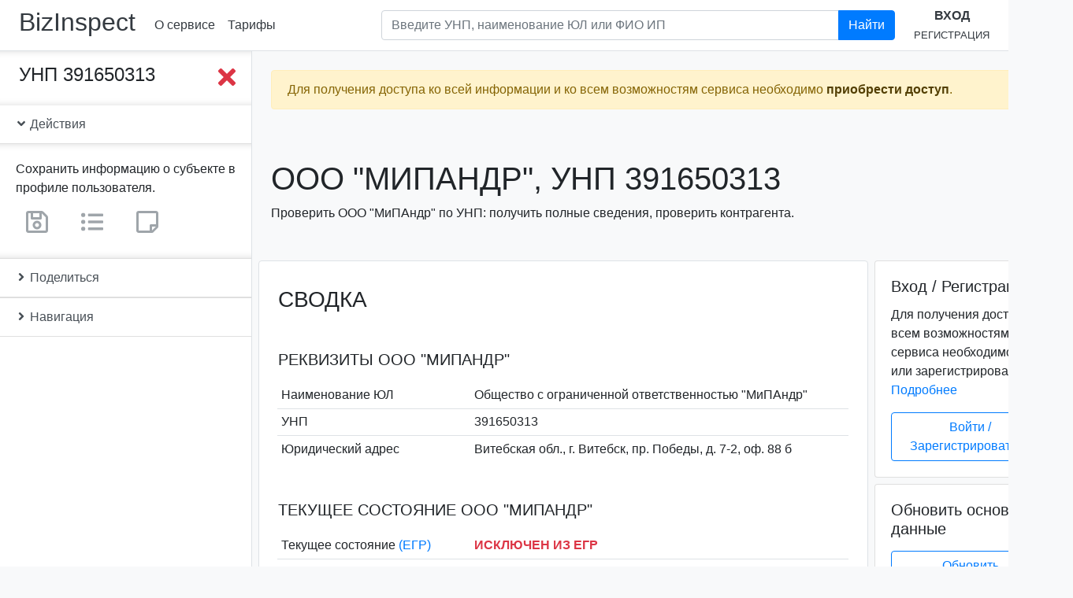

--- FILE ---
content_type: text/html; charset=utf-8
request_url: https://www.google.com/recaptcha/api2/anchor?ar=1&k=6Lc5G54UAAAAAAQ9-QEyXGY9rag2sXTSxwVx01rx&co=aHR0cHM6Ly9iaXppbnNwZWN0LmJ5OjQ0Mw..&hl=en&v=PoyoqOPhxBO7pBk68S4YbpHZ&size=normal&anchor-ms=20000&execute-ms=30000&cb=ifi18ty3618v
body_size: 49658
content:
<!DOCTYPE HTML><html dir="ltr" lang="en"><head><meta http-equiv="Content-Type" content="text/html; charset=UTF-8">
<meta http-equiv="X-UA-Compatible" content="IE=edge">
<title>reCAPTCHA</title>
<style type="text/css">
/* cyrillic-ext */
@font-face {
  font-family: 'Roboto';
  font-style: normal;
  font-weight: 400;
  font-stretch: 100%;
  src: url(//fonts.gstatic.com/s/roboto/v48/KFO7CnqEu92Fr1ME7kSn66aGLdTylUAMa3GUBHMdazTgWw.woff2) format('woff2');
  unicode-range: U+0460-052F, U+1C80-1C8A, U+20B4, U+2DE0-2DFF, U+A640-A69F, U+FE2E-FE2F;
}
/* cyrillic */
@font-face {
  font-family: 'Roboto';
  font-style: normal;
  font-weight: 400;
  font-stretch: 100%;
  src: url(//fonts.gstatic.com/s/roboto/v48/KFO7CnqEu92Fr1ME7kSn66aGLdTylUAMa3iUBHMdazTgWw.woff2) format('woff2');
  unicode-range: U+0301, U+0400-045F, U+0490-0491, U+04B0-04B1, U+2116;
}
/* greek-ext */
@font-face {
  font-family: 'Roboto';
  font-style: normal;
  font-weight: 400;
  font-stretch: 100%;
  src: url(//fonts.gstatic.com/s/roboto/v48/KFO7CnqEu92Fr1ME7kSn66aGLdTylUAMa3CUBHMdazTgWw.woff2) format('woff2');
  unicode-range: U+1F00-1FFF;
}
/* greek */
@font-face {
  font-family: 'Roboto';
  font-style: normal;
  font-weight: 400;
  font-stretch: 100%;
  src: url(//fonts.gstatic.com/s/roboto/v48/KFO7CnqEu92Fr1ME7kSn66aGLdTylUAMa3-UBHMdazTgWw.woff2) format('woff2');
  unicode-range: U+0370-0377, U+037A-037F, U+0384-038A, U+038C, U+038E-03A1, U+03A3-03FF;
}
/* math */
@font-face {
  font-family: 'Roboto';
  font-style: normal;
  font-weight: 400;
  font-stretch: 100%;
  src: url(//fonts.gstatic.com/s/roboto/v48/KFO7CnqEu92Fr1ME7kSn66aGLdTylUAMawCUBHMdazTgWw.woff2) format('woff2');
  unicode-range: U+0302-0303, U+0305, U+0307-0308, U+0310, U+0312, U+0315, U+031A, U+0326-0327, U+032C, U+032F-0330, U+0332-0333, U+0338, U+033A, U+0346, U+034D, U+0391-03A1, U+03A3-03A9, U+03B1-03C9, U+03D1, U+03D5-03D6, U+03F0-03F1, U+03F4-03F5, U+2016-2017, U+2034-2038, U+203C, U+2040, U+2043, U+2047, U+2050, U+2057, U+205F, U+2070-2071, U+2074-208E, U+2090-209C, U+20D0-20DC, U+20E1, U+20E5-20EF, U+2100-2112, U+2114-2115, U+2117-2121, U+2123-214F, U+2190, U+2192, U+2194-21AE, U+21B0-21E5, U+21F1-21F2, U+21F4-2211, U+2213-2214, U+2216-22FF, U+2308-230B, U+2310, U+2319, U+231C-2321, U+2336-237A, U+237C, U+2395, U+239B-23B7, U+23D0, U+23DC-23E1, U+2474-2475, U+25AF, U+25B3, U+25B7, U+25BD, U+25C1, U+25CA, U+25CC, U+25FB, U+266D-266F, U+27C0-27FF, U+2900-2AFF, U+2B0E-2B11, U+2B30-2B4C, U+2BFE, U+3030, U+FF5B, U+FF5D, U+1D400-1D7FF, U+1EE00-1EEFF;
}
/* symbols */
@font-face {
  font-family: 'Roboto';
  font-style: normal;
  font-weight: 400;
  font-stretch: 100%;
  src: url(//fonts.gstatic.com/s/roboto/v48/KFO7CnqEu92Fr1ME7kSn66aGLdTylUAMaxKUBHMdazTgWw.woff2) format('woff2');
  unicode-range: U+0001-000C, U+000E-001F, U+007F-009F, U+20DD-20E0, U+20E2-20E4, U+2150-218F, U+2190, U+2192, U+2194-2199, U+21AF, U+21E6-21F0, U+21F3, U+2218-2219, U+2299, U+22C4-22C6, U+2300-243F, U+2440-244A, U+2460-24FF, U+25A0-27BF, U+2800-28FF, U+2921-2922, U+2981, U+29BF, U+29EB, U+2B00-2BFF, U+4DC0-4DFF, U+FFF9-FFFB, U+10140-1018E, U+10190-1019C, U+101A0, U+101D0-101FD, U+102E0-102FB, U+10E60-10E7E, U+1D2C0-1D2D3, U+1D2E0-1D37F, U+1F000-1F0FF, U+1F100-1F1AD, U+1F1E6-1F1FF, U+1F30D-1F30F, U+1F315, U+1F31C, U+1F31E, U+1F320-1F32C, U+1F336, U+1F378, U+1F37D, U+1F382, U+1F393-1F39F, U+1F3A7-1F3A8, U+1F3AC-1F3AF, U+1F3C2, U+1F3C4-1F3C6, U+1F3CA-1F3CE, U+1F3D4-1F3E0, U+1F3ED, U+1F3F1-1F3F3, U+1F3F5-1F3F7, U+1F408, U+1F415, U+1F41F, U+1F426, U+1F43F, U+1F441-1F442, U+1F444, U+1F446-1F449, U+1F44C-1F44E, U+1F453, U+1F46A, U+1F47D, U+1F4A3, U+1F4B0, U+1F4B3, U+1F4B9, U+1F4BB, U+1F4BF, U+1F4C8-1F4CB, U+1F4D6, U+1F4DA, U+1F4DF, U+1F4E3-1F4E6, U+1F4EA-1F4ED, U+1F4F7, U+1F4F9-1F4FB, U+1F4FD-1F4FE, U+1F503, U+1F507-1F50B, U+1F50D, U+1F512-1F513, U+1F53E-1F54A, U+1F54F-1F5FA, U+1F610, U+1F650-1F67F, U+1F687, U+1F68D, U+1F691, U+1F694, U+1F698, U+1F6AD, U+1F6B2, U+1F6B9-1F6BA, U+1F6BC, U+1F6C6-1F6CF, U+1F6D3-1F6D7, U+1F6E0-1F6EA, U+1F6F0-1F6F3, U+1F6F7-1F6FC, U+1F700-1F7FF, U+1F800-1F80B, U+1F810-1F847, U+1F850-1F859, U+1F860-1F887, U+1F890-1F8AD, U+1F8B0-1F8BB, U+1F8C0-1F8C1, U+1F900-1F90B, U+1F93B, U+1F946, U+1F984, U+1F996, U+1F9E9, U+1FA00-1FA6F, U+1FA70-1FA7C, U+1FA80-1FA89, U+1FA8F-1FAC6, U+1FACE-1FADC, U+1FADF-1FAE9, U+1FAF0-1FAF8, U+1FB00-1FBFF;
}
/* vietnamese */
@font-face {
  font-family: 'Roboto';
  font-style: normal;
  font-weight: 400;
  font-stretch: 100%;
  src: url(//fonts.gstatic.com/s/roboto/v48/KFO7CnqEu92Fr1ME7kSn66aGLdTylUAMa3OUBHMdazTgWw.woff2) format('woff2');
  unicode-range: U+0102-0103, U+0110-0111, U+0128-0129, U+0168-0169, U+01A0-01A1, U+01AF-01B0, U+0300-0301, U+0303-0304, U+0308-0309, U+0323, U+0329, U+1EA0-1EF9, U+20AB;
}
/* latin-ext */
@font-face {
  font-family: 'Roboto';
  font-style: normal;
  font-weight: 400;
  font-stretch: 100%;
  src: url(//fonts.gstatic.com/s/roboto/v48/KFO7CnqEu92Fr1ME7kSn66aGLdTylUAMa3KUBHMdazTgWw.woff2) format('woff2');
  unicode-range: U+0100-02BA, U+02BD-02C5, U+02C7-02CC, U+02CE-02D7, U+02DD-02FF, U+0304, U+0308, U+0329, U+1D00-1DBF, U+1E00-1E9F, U+1EF2-1EFF, U+2020, U+20A0-20AB, U+20AD-20C0, U+2113, U+2C60-2C7F, U+A720-A7FF;
}
/* latin */
@font-face {
  font-family: 'Roboto';
  font-style: normal;
  font-weight: 400;
  font-stretch: 100%;
  src: url(//fonts.gstatic.com/s/roboto/v48/KFO7CnqEu92Fr1ME7kSn66aGLdTylUAMa3yUBHMdazQ.woff2) format('woff2');
  unicode-range: U+0000-00FF, U+0131, U+0152-0153, U+02BB-02BC, U+02C6, U+02DA, U+02DC, U+0304, U+0308, U+0329, U+2000-206F, U+20AC, U+2122, U+2191, U+2193, U+2212, U+2215, U+FEFF, U+FFFD;
}
/* cyrillic-ext */
@font-face {
  font-family: 'Roboto';
  font-style: normal;
  font-weight: 500;
  font-stretch: 100%;
  src: url(//fonts.gstatic.com/s/roboto/v48/KFO7CnqEu92Fr1ME7kSn66aGLdTylUAMa3GUBHMdazTgWw.woff2) format('woff2');
  unicode-range: U+0460-052F, U+1C80-1C8A, U+20B4, U+2DE0-2DFF, U+A640-A69F, U+FE2E-FE2F;
}
/* cyrillic */
@font-face {
  font-family: 'Roboto';
  font-style: normal;
  font-weight: 500;
  font-stretch: 100%;
  src: url(//fonts.gstatic.com/s/roboto/v48/KFO7CnqEu92Fr1ME7kSn66aGLdTylUAMa3iUBHMdazTgWw.woff2) format('woff2');
  unicode-range: U+0301, U+0400-045F, U+0490-0491, U+04B0-04B1, U+2116;
}
/* greek-ext */
@font-face {
  font-family: 'Roboto';
  font-style: normal;
  font-weight: 500;
  font-stretch: 100%;
  src: url(//fonts.gstatic.com/s/roboto/v48/KFO7CnqEu92Fr1ME7kSn66aGLdTylUAMa3CUBHMdazTgWw.woff2) format('woff2');
  unicode-range: U+1F00-1FFF;
}
/* greek */
@font-face {
  font-family: 'Roboto';
  font-style: normal;
  font-weight: 500;
  font-stretch: 100%;
  src: url(//fonts.gstatic.com/s/roboto/v48/KFO7CnqEu92Fr1ME7kSn66aGLdTylUAMa3-UBHMdazTgWw.woff2) format('woff2');
  unicode-range: U+0370-0377, U+037A-037F, U+0384-038A, U+038C, U+038E-03A1, U+03A3-03FF;
}
/* math */
@font-face {
  font-family: 'Roboto';
  font-style: normal;
  font-weight: 500;
  font-stretch: 100%;
  src: url(//fonts.gstatic.com/s/roboto/v48/KFO7CnqEu92Fr1ME7kSn66aGLdTylUAMawCUBHMdazTgWw.woff2) format('woff2');
  unicode-range: U+0302-0303, U+0305, U+0307-0308, U+0310, U+0312, U+0315, U+031A, U+0326-0327, U+032C, U+032F-0330, U+0332-0333, U+0338, U+033A, U+0346, U+034D, U+0391-03A1, U+03A3-03A9, U+03B1-03C9, U+03D1, U+03D5-03D6, U+03F0-03F1, U+03F4-03F5, U+2016-2017, U+2034-2038, U+203C, U+2040, U+2043, U+2047, U+2050, U+2057, U+205F, U+2070-2071, U+2074-208E, U+2090-209C, U+20D0-20DC, U+20E1, U+20E5-20EF, U+2100-2112, U+2114-2115, U+2117-2121, U+2123-214F, U+2190, U+2192, U+2194-21AE, U+21B0-21E5, U+21F1-21F2, U+21F4-2211, U+2213-2214, U+2216-22FF, U+2308-230B, U+2310, U+2319, U+231C-2321, U+2336-237A, U+237C, U+2395, U+239B-23B7, U+23D0, U+23DC-23E1, U+2474-2475, U+25AF, U+25B3, U+25B7, U+25BD, U+25C1, U+25CA, U+25CC, U+25FB, U+266D-266F, U+27C0-27FF, U+2900-2AFF, U+2B0E-2B11, U+2B30-2B4C, U+2BFE, U+3030, U+FF5B, U+FF5D, U+1D400-1D7FF, U+1EE00-1EEFF;
}
/* symbols */
@font-face {
  font-family: 'Roboto';
  font-style: normal;
  font-weight: 500;
  font-stretch: 100%;
  src: url(//fonts.gstatic.com/s/roboto/v48/KFO7CnqEu92Fr1ME7kSn66aGLdTylUAMaxKUBHMdazTgWw.woff2) format('woff2');
  unicode-range: U+0001-000C, U+000E-001F, U+007F-009F, U+20DD-20E0, U+20E2-20E4, U+2150-218F, U+2190, U+2192, U+2194-2199, U+21AF, U+21E6-21F0, U+21F3, U+2218-2219, U+2299, U+22C4-22C6, U+2300-243F, U+2440-244A, U+2460-24FF, U+25A0-27BF, U+2800-28FF, U+2921-2922, U+2981, U+29BF, U+29EB, U+2B00-2BFF, U+4DC0-4DFF, U+FFF9-FFFB, U+10140-1018E, U+10190-1019C, U+101A0, U+101D0-101FD, U+102E0-102FB, U+10E60-10E7E, U+1D2C0-1D2D3, U+1D2E0-1D37F, U+1F000-1F0FF, U+1F100-1F1AD, U+1F1E6-1F1FF, U+1F30D-1F30F, U+1F315, U+1F31C, U+1F31E, U+1F320-1F32C, U+1F336, U+1F378, U+1F37D, U+1F382, U+1F393-1F39F, U+1F3A7-1F3A8, U+1F3AC-1F3AF, U+1F3C2, U+1F3C4-1F3C6, U+1F3CA-1F3CE, U+1F3D4-1F3E0, U+1F3ED, U+1F3F1-1F3F3, U+1F3F5-1F3F7, U+1F408, U+1F415, U+1F41F, U+1F426, U+1F43F, U+1F441-1F442, U+1F444, U+1F446-1F449, U+1F44C-1F44E, U+1F453, U+1F46A, U+1F47D, U+1F4A3, U+1F4B0, U+1F4B3, U+1F4B9, U+1F4BB, U+1F4BF, U+1F4C8-1F4CB, U+1F4D6, U+1F4DA, U+1F4DF, U+1F4E3-1F4E6, U+1F4EA-1F4ED, U+1F4F7, U+1F4F9-1F4FB, U+1F4FD-1F4FE, U+1F503, U+1F507-1F50B, U+1F50D, U+1F512-1F513, U+1F53E-1F54A, U+1F54F-1F5FA, U+1F610, U+1F650-1F67F, U+1F687, U+1F68D, U+1F691, U+1F694, U+1F698, U+1F6AD, U+1F6B2, U+1F6B9-1F6BA, U+1F6BC, U+1F6C6-1F6CF, U+1F6D3-1F6D7, U+1F6E0-1F6EA, U+1F6F0-1F6F3, U+1F6F7-1F6FC, U+1F700-1F7FF, U+1F800-1F80B, U+1F810-1F847, U+1F850-1F859, U+1F860-1F887, U+1F890-1F8AD, U+1F8B0-1F8BB, U+1F8C0-1F8C1, U+1F900-1F90B, U+1F93B, U+1F946, U+1F984, U+1F996, U+1F9E9, U+1FA00-1FA6F, U+1FA70-1FA7C, U+1FA80-1FA89, U+1FA8F-1FAC6, U+1FACE-1FADC, U+1FADF-1FAE9, U+1FAF0-1FAF8, U+1FB00-1FBFF;
}
/* vietnamese */
@font-face {
  font-family: 'Roboto';
  font-style: normal;
  font-weight: 500;
  font-stretch: 100%;
  src: url(//fonts.gstatic.com/s/roboto/v48/KFO7CnqEu92Fr1ME7kSn66aGLdTylUAMa3OUBHMdazTgWw.woff2) format('woff2');
  unicode-range: U+0102-0103, U+0110-0111, U+0128-0129, U+0168-0169, U+01A0-01A1, U+01AF-01B0, U+0300-0301, U+0303-0304, U+0308-0309, U+0323, U+0329, U+1EA0-1EF9, U+20AB;
}
/* latin-ext */
@font-face {
  font-family: 'Roboto';
  font-style: normal;
  font-weight: 500;
  font-stretch: 100%;
  src: url(//fonts.gstatic.com/s/roboto/v48/KFO7CnqEu92Fr1ME7kSn66aGLdTylUAMa3KUBHMdazTgWw.woff2) format('woff2');
  unicode-range: U+0100-02BA, U+02BD-02C5, U+02C7-02CC, U+02CE-02D7, U+02DD-02FF, U+0304, U+0308, U+0329, U+1D00-1DBF, U+1E00-1E9F, U+1EF2-1EFF, U+2020, U+20A0-20AB, U+20AD-20C0, U+2113, U+2C60-2C7F, U+A720-A7FF;
}
/* latin */
@font-face {
  font-family: 'Roboto';
  font-style: normal;
  font-weight: 500;
  font-stretch: 100%;
  src: url(//fonts.gstatic.com/s/roboto/v48/KFO7CnqEu92Fr1ME7kSn66aGLdTylUAMa3yUBHMdazQ.woff2) format('woff2');
  unicode-range: U+0000-00FF, U+0131, U+0152-0153, U+02BB-02BC, U+02C6, U+02DA, U+02DC, U+0304, U+0308, U+0329, U+2000-206F, U+20AC, U+2122, U+2191, U+2193, U+2212, U+2215, U+FEFF, U+FFFD;
}
/* cyrillic-ext */
@font-face {
  font-family: 'Roboto';
  font-style: normal;
  font-weight: 900;
  font-stretch: 100%;
  src: url(//fonts.gstatic.com/s/roboto/v48/KFO7CnqEu92Fr1ME7kSn66aGLdTylUAMa3GUBHMdazTgWw.woff2) format('woff2');
  unicode-range: U+0460-052F, U+1C80-1C8A, U+20B4, U+2DE0-2DFF, U+A640-A69F, U+FE2E-FE2F;
}
/* cyrillic */
@font-face {
  font-family: 'Roboto';
  font-style: normal;
  font-weight: 900;
  font-stretch: 100%;
  src: url(//fonts.gstatic.com/s/roboto/v48/KFO7CnqEu92Fr1ME7kSn66aGLdTylUAMa3iUBHMdazTgWw.woff2) format('woff2');
  unicode-range: U+0301, U+0400-045F, U+0490-0491, U+04B0-04B1, U+2116;
}
/* greek-ext */
@font-face {
  font-family: 'Roboto';
  font-style: normal;
  font-weight: 900;
  font-stretch: 100%;
  src: url(//fonts.gstatic.com/s/roboto/v48/KFO7CnqEu92Fr1ME7kSn66aGLdTylUAMa3CUBHMdazTgWw.woff2) format('woff2');
  unicode-range: U+1F00-1FFF;
}
/* greek */
@font-face {
  font-family: 'Roboto';
  font-style: normal;
  font-weight: 900;
  font-stretch: 100%;
  src: url(//fonts.gstatic.com/s/roboto/v48/KFO7CnqEu92Fr1ME7kSn66aGLdTylUAMa3-UBHMdazTgWw.woff2) format('woff2');
  unicode-range: U+0370-0377, U+037A-037F, U+0384-038A, U+038C, U+038E-03A1, U+03A3-03FF;
}
/* math */
@font-face {
  font-family: 'Roboto';
  font-style: normal;
  font-weight: 900;
  font-stretch: 100%;
  src: url(//fonts.gstatic.com/s/roboto/v48/KFO7CnqEu92Fr1ME7kSn66aGLdTylUAMawCUBHMdazTgWw.woff2) format('woff2');
  unicode-range: U+0302-0303, U+0305, U+0307-0308, U+0310, U+0312, U+0315, U+031A, U+0326-0327, U+032C, U+032F-0330, U+0332-0333, U+0338, U+033A, U+0346, U+034D, U+0391-03A1, U+03A3-03A9, U+03B1-03C9, U+03D1, U+03D5-03D6, U+03F0-03F1, U+03F4-03F5, U+2016-2017, U+2034-2038, U+203C, U+2040, U+2043, U+2047, U+2050, U+2057, U+205F, U+2070-2071, U+2074-208E, U+2090-209C, U+20D0-20DC, U+20E1, U+20E5-20EF, U+2100-2112, U+2114-2115, U+2117-2121, U+2123-214F, U+2190, U+2192, U+2194-21AE, U+21B0-21E5, U+21F1-21F2, U+21F4-2211, U+2213-2214, U+2216-22FF, U+2308-230B, U+2310, U+2319, U+231C-2321, U+2336-237A, U+237C, U+2395, U+239B-23B7, U+23D0, U+23DC-23E1, U+2474-2475, U+25AF, U+25B3, U+25B7, U+25BD, U+25C1, U+25CA, U+25CC, U+25FB, U+266D-266F, U+27C0-27FF, U+2900-2AFF, U+2B0E-2B11, U+2B30-2B4C, U+2BFE, U+3030, U+FF5B, U+FF5D, U+1D400-1D7FF, U+1EE00-1EEFF;
}
/* symbols */
@font-face {
  font-family: 'Roboto';
  font-style: normal;
  font-weight: 900;
  font-stretch: 100%;
  src: url(//fonts.gstatic.com/s/roboto/v48/KFO7CnqEu92Fr1ME7kSn66aGLdTylUAMaxKUBHMdazTgWw.woff2) format('woff2');
  unicode-range: U+0001-000C, U+000E-001F, U+007F-009F, U+20DD-20E0, U+20E2-20E4, U+2150-218F, U+2190, U+2192, U+2194-2199, U+21AF, U+21E6-21F0, U+21F3, U+2218-2219, U+2299, U+22C4-22C6, U+2300-243F, U+2440-244A, U+2460-24FF, U+25A0-27BF, U+2800-28FF, U+2921-2922, U+2981, U+29BF, U+29EB, U+2B00-2BFF, U+4DC0-4DFF, U+FFF9-FFFB, U+10140-1018E, U+10190-1019C, U+101A0, U+101D0-101FD, U+102E0-102FB, U+10E60-10E7E, U+1D2C0-1D2D3, U+1D2E0-1D37F, U+1F000-1F0FF, U+1F100-1F1AD, U+1F1E6-1F1FF, U+1F30D-1F30F, U+1F315, U+1F31C, U+1F31E, U+1F320-1F32C, U+1F336, U+1F378, U+1F37D, U+1F382, U+1F393-1F39F, U+1F3A7-1F3A8, U+1F3AC-1F3AF, U+1F3C2, U+1F3C4-1F3C6, U+1F3CA-1F3CE, U+1F3D4-1F3E0, U+1F3ED, U+1F3F1-1F3F3, U+1F3F5-1F3F7, U+1F408, U+1F415, U+1F41F, U+1F426, U+1F43F, U+1F441-1F442, U+1F444, U+1F446-1F449, U+1F44C-1F44E, U+1F453, U+1F46A, U+1F47D, U+1F4A3, U+1F4B0, U+1F4B3, U+1F4B9, U+1F4BB, U+1F4BF, U+1F4C8-1F4CB, U+1F4D6, U+1F4DA, U+1F4DF, U+1F4E3-1F4E6, U+1F4EA-1F4ED, U+1F4F7, U+1F4F9-1F4FB, U+1F4FD-1F4FE, U+1F503, U+1F507-1F50B, U+1F50D, U+1F512-1F513, U+1F53E-1F54A, U+1F54F-1F5FA, U+1F610, U+1F650-1F67F, U+1F687, U+1F68D, U+1F691, U+1F694, U+1F698, U+1F6AD, U+1F6B2, U+1F6B9-1F6BA, U+1F6BC, U+1F6C6-1F6CF, U+1F6D3-1F6D7, U+1F6E0-1F6EA, U+1F6F0-1F6F3, U+1F6F7-1F6FC, U+1F700-1F7FF, U+1F800-1F80B, U+1F810-1F847, U+1F850-1F859, U+1F860-1F887, U+1F890-1F8AD, U+1F8B0-1F8BB, U+1F8C0-1F8C1, U+1F900-1F90B, U+1F93B, U+1F946, U+1F984, U+1F996, U+1F9E9, U+1FA00-1FA6F, U+1FA70-1FA7C, U+1FA80-1FA89, U+1FA8F-1FAC6, U+1FACE-1FADC, U+1FADF-1FAE9, U+1FAF0-1FAF8, U+1FB00-1FBFF;
}
/* vietnamese */
@font-face {
  font-family: 'Roboto';
  font-style: normal;
  font-weight: 900;
  font-stretch: 100%;
  src: url(//fonts.gstatic.com/s/roboto/v48/KFO7CnqEu92Fr1ME7kSn66aGLdTylUAMa3OUBHMdazTgWw.woff2) format('woff2');
  unicode-range: U+0102-0103, U+0110-0111, U+0128-0129, U+0168-0169, U+01A0-01A1, U+01AF-01B0, U+0300-0301, U+0303-0304, U+0308-0309, U+0323, U+0329, U+1EA0-1EF9, U+20AB;
}
/* latin-ext */
@font-face {
  font-family: 'Roboto';
  font-style: normal;
  font-weight: 900;
  font-stretch: 100%;
  src: url(//fonts.gstatic.com/s/roboto/v48/KFO7CnqEu92Fr1ME7kSn66aGLdTylUAMa3KUBHMdazTgWw.woff2) format('woff2');
  unicode-range: U+0100-02BA, U+02BD-02C5, U+02C7-02CC, U+02CE-02D7, U+02DD-02FF, U+0304, U+0308, U+0329, U+1D00-1DBF, U+1E00-1E9F, U+1EF2-1EFF, U+2020, U+20A0-20AB, U+20AD-20C0, U+2113, U+2C60-2C7F, U+A720-A7FF;
}
/* latin */
@font-face {
  font-family: 'Roboto';
  font-style: normal;
  font-weight: 900;
  font-stretch: 100%;
  src: url(//fonts.gstatic.com/s/roboto/v48/KFO7CnqEu92Fr1ME7kSn66aGLdTylUAMa3yUBHMdazQ.woff2) format('woff2');
  unicode-range: U+0000-00FF, U+0131, U+0152-0153, U+02BB-02BC, U+02C6, U+02DA, U+02DC, U+0304, U+0308, U+0329, U+2000-206F, U+20AC, U+2122, U+2191, U+2193, U+2212, U+2215, U+FEFF, U+FFFD;
}

</style>
<link rel="stylesheet" type="text/css" href="https://www.gstatic.com/recaptcha/releases/PoyoqOPhxBO7pBk68S4YbpHZ/styles__ltr.css">
<script nonce="McAcuLGGg67Jppru5nNbWA" type="text/javascript">window['__recaptcha_api'] = 'https://www.google.com/recaptcha/api2/';</script>
<script type="text/javascript" src="https://www.gstatic.com/recaptcha/releases/PoyoqOPhxBO7pBk68S4YbpHZ/recaptcha__en.js" nonce="McAcuLGGg67Jppru5nNbWA">
      
    </script></head>
<body><div id="rc-anchor-alert" class="rc-anchor-alert"></div>
<input type="hidden" id="recaptcha-token" value="[base64]">
<script type="text/javascript" nonce="McAcuLGGg67Jppru5nNbWA">
      recaptcha.anchor.Main.init("[\x22ainput\x22,[\x22bgdata\x22,\x22\x22,\[base64]/[base64]/[base64]/[base64]/[base64]/[base64]/KGcoTywyNTMsTy5PKSxVRyhPLEMpKTpnKE8sMjUzLEMpLE8pKSxsKSksTykpfSxieT1mdW5jdGlvbihDLE8sdSxsKXtmb3IobD0odT1SKEMpLDApO08+MDtPLS0pbD1sPDw4fFooQyk7ZyhDLHUsbCl9LFVHPWZ1bmN0aW9uKEMsTyl7Qy5pLmxlbmd0aD4xMDQ/[base64]/[base64]/[base64]/[base64]/[base64]/[base64]/[base64]\\u003d\x22,\[base64]\\u003d\\u003d\x22,\x22esK1wqx6w5PCsX/CpMKSb8KGY8O5wqwfJcOsw4RDwpbDuMOUbWMCW8K+w5lBZMK9eFjDjcOjwrhgY8OHw4nCpTTCtgkwwqs0wqd2T8KYfMKuKxXDlVZIacKswrTDq8KBw6PDtsK+w4fDjybChnjCjsKBwrXCgcKPw7rCnzbDlcKhBcKfZljDrcOqwqPDi8OHw6/Cj8O7wqMXY8Kywo1nQzkCwrQhwp8pFcKqwrrDp1/Dn8Kxw5jCj8OaKHVWwoMuwpXCrMKjwqgjCcKwLl7DscO3wrbCkMOfwoLCtjPDgwjCg8O0w5LDpMOxwr8awqV/BMOPwpcowoxMS8O/[base64]/LXjCi8O6wqYEw6PDoGl3AsKLC8KJAMK2QhNFH8KbcMOaw4RLchjDgV/[base64]/L8Kkw5BMBTdwMiPDocKDHm/CrMOvEG5NwqTCo3JIw5XDisO7R8OLw5HClcOeTGkbKMO3wrIJT8OVZnw3J8OMw57CjcOfw6XCicKmLcKSwqUCAcKywq/ClArDpcO0WnfDiwgfwrtwwp7CiMO+wqxaeXvDu8O8Igx+NHx9wpLDomdzw5XCkcKtSsOPGHJpw4ATGcKhw7nCrMOowq/CqcODf0R1OSxdK0AywqbDuGN4YMOcwrkpwplvNcKnDsKxBsKZw6DDvsKsA8OrwpfCtsKEw74ew7AHw7Q4fMKTfjNUwpLDkMOGwovCj8OYwovDhknCvX/DpsOhwqFIwqfCq8KDQMKGwoZnXcO9w5DCohMDAMK8wqoTw58fwpfDncKxwr9uHcKbTsK2wqXDlzvCmk/Dr2RwYCU8F1HCsMKMEMOFP3pAEmTDlCNfJD0Rw6kTY1nDjCoOLjbCkjF7wpRawppwMcOIf8OawqjDicOpScKEw4cjGhAnecKfwrTDsMOywqhLw4k/w5zDo8K5W8OqwqQoVcKowqkRw63CqsOvw7lcDMKVAcOjd8ODw6ZBw7pVw5FFw6TCrBELw6fCksKpw69VE8K4MC/Cj8KCTy/Ch3DDjcOtwpLDhjUhw5XCtcOFQsOTcMOEwoITf2N3w4zDnMOrwpYse1fDgsKwwoPChWgSw4TDt8OzZW3Cq8OyIQ/CmsOoHDnCtXozwoHCig/Dr1N6w5l4aMKBI2towpvDm8Kkw6bDmsKSw4fDj2ZgH8KMw6HCh8KaEmRVw4nDtlBmw6/Do2FSw7PDjcOcJUzDujHCrMKRCx5aw6DCiMOHwqMAwpbCmsO7wopTw43CusKFMWNyRzl6eMKPw47Dr0gcw5xXGHzDlMOdXMO4OMKgVyxowpnDux5GwoPCqhjDhcOEw5gbR8OJwoNXa8KiX8KRw7gNw67CkMK9SSHCvsK3w4XDocO0wo7Ck8Kvcxs/w5oMWEXDgMKpwrHCtcOswpDCmsOawqLCsxbDqVVgwqPDvMKMMy5uXBDDgm9bwrDCpsKgwr3DqH/DoMK9w6R+w43Cg8K8woFVWcKAwr/CkwrDpgDCmXFSSDrCkWYGdw0IwpsvUMKwBiJWSD3DoMO3w7dtw4lxw77DmCvDpUzDl8K/wp/CncKSwr8mC8OSecKtHXpPJMKOw7nCmRJgCH7Di8KsYlnCjMKjwokhw4DCtCbCgijCimbCo2HCrcOCZcKXe8O0PMOTLsKaE1IRw7oswqovfMOhZ8OmMBQXwqLCtcKwwovDlC5Hw7kuw47Co8OywpwSacKqw6/Cth/[base64]/CGAicTxUcMOgw47CncKZX8KMOzBFDWfChAwbchTCl8Ktw5LCoRnDuSLDrMOQwovDtnrDnT3DvcOoM8K0Y8KZwqDCusK5J8KcVMKDw4LCmT3DnHTCj1prw5PDjMOqcldXwrbClBUtw6A4w45EwoxaNFw/woELw4VEcypkZmHDukbDvcOKTh1jwo0VYiLCmEgUccKJO8OEw5jCiCLCmsKywoTCvMORV8OOfxHCnQNgw7XDr2/Dt8O2w5A/wrPDl8KFLSzDvxwcwpzDjwtCRj/Dh8OIwqU+w6/DtBRkIsKxw5lEwp7DvsKZw4jDsVQjw4/CgMKewqxZwqt0OsOIw4nDtsKMHMObPMKiwoDCiMKcw4t1w7HCv8Ktw5N6U8KmR8OUD8O/[base64]/Cr8K1wpjCtsKMW8Oaw7jDiHUcw55dWHItOlrDlcOEccKkw4Z8w7LClCPChn7CrWRyfsKaaWQhUHJUecK9csOQw77Crh3ChMKgw5RdwrTDtBLDvMOtWsOBHcOGCFhifFUJw5RtblrCiMKZU3QQw6HDqXFvQMKuIgvDoE/[base64]/[base64]/CqFdCw53CqsOqAkInwqU/[base64]/[base64]/wq3DiVTCmMO6w4TCmCoPbcOkDhnCvCI5w6JMVXJTwp3CiX9vw5PCn8OQw6AwQMK8wo/DnMOnR8KWwpLCjMOXw6vCiBrCiiFCZFrCscKiB0Ivwo3Dv8Kqw6xfw77CicKTwqLCgVkTcGUwwo0CwrTCuwQOw7A2w6kIw5bDgcKpAcKGbsK6wrDCtMOGw53CuHBKwqvCq8OPfV9eHcKJewnDnTrDlnvDncOdQ8KTwoPDg8O7cUrCpcK/w4cGIMKNw5TDjHHCnMKRHXPDu2nDgwHDkWPDv8KYw7Z0w7jCqmnDhAYDw6kYw4BtdsKMdMO8wq15wqpsw6zDjV/DjzIdw6XDoHrCp2zDmWgnwqDDisOlw5l3b17CowjCh8KbwoMQw5TDpsKYw5DCl1nDvMKUwpfDrsOXw549JDTCpXnDixAmNx/DpB14wopjw5DCiH/Dk2LCmcK+wpLCjwYuwqzCk8KbwrkdQsOXwp1PHU7DswUOYcKVw6whwq/CqsOdwobDn8OsAArDjcKzw6fCig3DusK/FMKuw6rCtsKawrHChxQdO8K2SlR+wr1twopew5Ecw5JOwqjDlWZfVsKlwqxOwoVHEW5QwpfDqhfCvsK5worCpWPDpMOjw7TCrMOlSVQQGlpbb3teNcKEw5XDgsOowq83BkRTRcKCwqR5cXXDhApPQF/[base64]/w5zCiMKrw5/[base64]/[base64]/Dp8KYwo3CvMObwplOw5BtXELDuV7Cqj3DsRXChDrChcOCI8OmVsKPw7/Dm2c3fHXCpMOWwp1jw6VcZyLCsRhiGAhRw5pyGQFew4cuw6TDrcOqwohdUcKmwqRAUWNSdkzDhMKMLcO8XcOiUnpiwqBBL8KcQGNLwq0uw5U5w4jCvMOawpECfgLDg8Kkw6/[base64]/DtWAVMDnCjjRTwrMywq/CilfDpg57w6powoLCiFDCrMKRUsKEwqTCkHBPwrHDtl9gc8KodUs/w5V0w6wOw7h1wqB0d8OBGsOfcsOiZcOwFsO8w6XDt2vCnGbCjcKhwqXDrMKPb0jDoTwlwqfCosO6wrnCk8KFODdCw59Ww7DDjzc8HcOrw5zCjyk5wrl+w44+a8OkwqTDpmY5QmUbMMOCAcK9wqgeMsOGVlDDosKlI8O3O8OJwqsAYsOsZcOpw6Z/TgLCjwzDszJgw4MzV3jDocOnZ8K/woQxScKzVcK6FGHCtsOXU8Kaw7zCgMKTI0tVwrd1wrDDtE9kw6/Dujp9wo/CgMKcJV5uBRMCUMKxNFzCkDhFZhAlRj7Cji3DscO1Qkp4w6w3A8OPHsOPR8OPwqwyw6LDtF0GOCbCpEhAeRkVw497VXbCsMO3dz7DrktNw5AUCC8Kw63DisOMw4HCosOTw5Jow4/ClwZGwrnDisO7w63Ct8O6RA5RP8OuXH7CqcKSYsOhKTXDhQwOw4rDosO1w5DDksOWw4kLQcKafxrDr8Oow60Bw7jDqh/[base64]/DtcOrw48+w6zDkm7Dk1nCmCbDqmxrwrvDmMO1w7c1IsOsw6XCpMKVw6kvVcKzwoHCu8K0YsOnScOEw7tjNCR+wpfDp1rDssOUR8ODw6YzwqlNMMOkd8OcwooCw5tubzPDo1law4/CkR8nw5AqE3jCjcK8w4/CmmHDtTJneMK9YwDCisKdwpDCrsO+w5jDs04fJcOpwoknaVTCtsOPwpoeYD0Hw73CusKAOsOOw71aThrCmcK5wqEnw4hAS8Kkw7PDgMOQwrPDjcOOZ3HDk2FaCHXDr1YWax4TOcOpwrU9f8KMSMKHRcOkw4cZVcKxwrM0K8OeScOZZ2Ufw4/CiMKxXsKmWB1PHcO2ScOYw5/[base64]/DgCUZw4luw543XsKRwpXCksKFw6MTw6HCvR4jw4rDmcKmwrXCqF8Lwol6woJbAsK5w6vCki7Cg3vCj8OpZ8K4w7rDpcKaDsOcwo3Cj8O1wq48w6VfXBHDusOcHg5IwqLCqcKWwr/DksKkwqNtwo/DgMKFwqVSw4fDq8OpwrHDpMKwLEwbFCDCnsKRQMKifhTCtTVqHQTCsCdVwoDCtD/DnsOYw4AqwqYdSH9kYMKtw5ssAAd5wqrCvxU2w5HDgcKKZztvw7k6w53DoMO0KMOJw4PDr0wcw6/DtcO/KlPCgsKlw6bCoREeJE4ow5FzFMKaRyHCvnvDoMKLBsK/[base64]/CjMO8OcKNKMO2w5fDnDhFY3hgwrjCrMOSAcObwqBSIsO5YDHCnMKlw4zCiRrCvcKjw4zCp8O+MsO9XAF6PcKhGAcPwq1ew7PDkRV1wqhgw7c6QCXCrsKew5w7TMOTw4nDojEML8O5w6zDhmbCii42wo8DwpQjF8KHTlESwoDDqsOvDH1Pw7AXw77DtD5dw4/CpAU+b1fCrh0Qf8Opw6vDm0Z9UcOzWXUJSMOMGwNTw7zCjsK8DCLDncOHwozDnVIlwqzDp8Oxw445w6rCvcOzJ8OUHA1NwpHCkwfDqV04woXDlQt+wrbDnMKea3ouMsOmABpLUVTDpsKhY8KmwqvDjsOnVl8gwqdNHsKUSsO2F8OOIcOCEMONw6bDmMOeDF/Cqjo4w6rCm8KLQsKmw4Z6w6zDssOZF2BYE8OIwobCrMOzEFc2UMOPw5Zxw6TDsmjDmcOjwpRFc8KnTMO9O8KLwq3Co8OnflZPw4Qew4UtwqLDn3jCssKAScOjw5vCkQ4VwqF/[base64]/w7zDg0dXX8OmZ8KVLCEybsKaw7/Dn3RLcjPClgRFSEIuCnbDoXjDii3CtQXCp8K9CsOLV8KWK8KOFcOJZkw6CB12WMK5TnwGw5TCoMOqYcKDwoRxw7QZw4zDhcOqwpklwpzDuTjCm8O+M8Okwp9+PVEmPzrDpC8hHBzDuBfCuk8uwq4/w6HDthE+TMKCEMOQU8Kew7vDiVhUO0bCkMONwqoxw54Bwq/ClsOYwr1mSBIKL8K/XMKqw6VZwoRiwokWRsKCwq1Xw6l4wp0QwqHDjcOWIMOyZw5tw4rCt8KnMcOTCyzCgsOZw6HDkcKWwrsJWsKYw4nDviDDg8Kvw47Dm8OtY8OfwpnCsMO/G8KowrfDm8OLT8OGwp9AOMKGwrfCs8OBVcOaI8OeJirCt3oNwo8uw6PCtsKeAsKMw63DrlVAwrvCnsKswpNKRTrCh8ORLsKtwqnCoETClBkxw4U3wqMCw7FXJB3CkXgEwoLDscK+YMKHO3HCncKvwpUBw4jDoDZvwq59Gi7CnWrCuBpSwoADwpBew4Z/RH7CjcO6w48PTFZAWFFOYAA2YMOKZF8Vw7t9wqjCvMOrwqA/[base64]/DlG/CscOQwo47V8K1QH/DvwXDgsOFcE7CoTzChgMCVMOwQlQOfXjDm8Ozw7oSwo0RWcO/w57Cn3zDj8Obw55xwovCmVDDgz08RCnCjlk0U8KgNsK2B8OtcsOxG8OSSmTCp8KlP8O1w7rDs8K8PcOxwqdiHnjCunDDkAXCo8OEw7Z0NmTCtAzCqF1dwqldw4l9w6hiTnBMwpkLN8OJw7VOwqlUOXfCksOew5PDrcOkwq4+bh3DvjwlAcOgaMOcw7kvwrrCicO1KMO/[base64]/DlhvDjcK9F8O/[base64]/Ck1fCtcOnw5vDg2hHw7B2K8OWw5LCgmIrwoXCtcOew5RrwrvDq3bDrQ7Di27Cm8Oyw5/[base64]/AsKnRsO6Rx7DpMK4ZBTCicKPJDASBcOlw4zDiSnDjS8fGcKKSmHCtcKyZB0sfsO/w6jDnMOfdWE7wobDhz/[base64]/DrcK5Xh88dC1Qw6o8w4k/wq/DhsKDIVDCjcKtw51SPxpVw798w4bCtMK7w54MBsO3wrLDnSLDkgB1JMOMwqw5GsKsTkTDjsOVwq5JwrbDjsKHajbDp8Olw4Uvw7wqw4PCvikTZsKGGxhqQU3CmcKyMi0Fwp/DkcKMI8OOw4DCjC8SBsKGYsKEw6PClGszRjLCrzNIQsKELsK1w795ehzChsOCDi1hcy1bZz5qPMOqG2PDszvDtHlywr3Dlk8vwpliwrnDlzjDjDUgOFjDgMKtXV7DiF87w6/DoyPCv8KEWMKdGSR1wq3DmnLCshJ7w6bDuMKII8OjAsKQwoPDrcOwJVZhOh/Ci8O5RmjDvsKTC8OZTMOPcX7CoAFxw5HDhwPCoHLDhBYkwrjDk8K2wpjDq0B2ZMKBw7otKV8HwolVwr8sP8K3wqAxwpU7BklTwqhZTMKcw5DDssOdw4gcdcO2wq7DrcKDwocZOWbCnsKbQMOGMA/DpnwOw63CrWLCmDJ7w4/CjcKUCMOSNzPCisKFwrMwFMOVw7HDpyYIwrk6BsKUbsK0w7HChsOBDMKbw40DIMOeZ8KaEzcqwpDDngvDqzzDqh7CrUbCmwNLRWwmfENmwqXDpMOjwpZ9UcOjY8KIw7vCgl/CvsKWwrV2NMKXRXxYw68Yw58nFcOwFSMmwrAvFcK2asOqUhzComt+TcOPImfDtBRhLMOvTMOJwopOUMOYYsO6csOlw6w1dCQXcxzCtkjDky7Cn202FhnDkcOxwqzDm8OWYwzCpg/DjsKDw67DjnfDhsO7w70iSzvCvApiFHzDtMKMeGQvw5nCtsKCD0Ric8O3VlLDnsKKHHvDn8KPw4lWCk9iFsOwHcKSNylwF3rDun/CgAoyw4HDgsKtw71ZXybCj0d/SsKXw4rDrGPCilDCv8KqScKGwo8ZGsKJOU9Vw71pG8OGLkN7wr3DoDUNcn1Ew5PDqlYGwqQfw6RaVFYWXcKhw7tww6B3UsKuw6hBNcKRMsKQNgHDpcOxZgkQw4PCqMOLRSw+GwnDscOQw5RkKjI+w6Q9wqnDnMKpTMO/w6QVw5jDiF3DqcKUwpzDu8OkQcOiRsOFw67Dr8KPb8KxQcKGwqvCkz7Dh2rCg28ICiHDqcKCwoTDiATDrcOPw4gGw4/[base64]/w4/CtMK5UUYNw5fDmsKFw74KfcOqEzkxw4wLVkrDt8KRw71zfcK5VgVWwqTCu1ldI3UhG8KOw6bDhVpow5sDRcOuLsOHwpvDrFPCrBHDh8O4RMK3EyzCocKaw67Cl3Mkw5EPw6c7dcKxwqU4CUrDolR/[base64]/DlVlLwrxaWEfDmgTDo8KkB0V2U8OUL8Kuw4HCuUtzw47Dhz3DrzHDgsO8wqUVaXHCmcKfQCl5woEXwqMAw7PCtMKjdid9wrTCgsKMw7Y7YXrCgcO8w5DCmxtIw5fDjMOtGTBVJsOtKMKzw6/DqB/DsMKWwoHDsMOVNMOIZcKCU8ORw6nDuRbDl0Zqw4jCtx8XfgBWw697NFMowoLCtGTDj8KUJcKIfcO/[base64]/O8OWwp3CrsKXEVvCszrCtUjCgyjDtx8IwoMgYcKhG8KGw4okIsK/wr/CuMO9w5QFVA/DoMOBMl13BMOveMO9eg7Cq1DDlcOww54GE0DCsgZwwq1HHcOLMhx8wr/CqsKQMsKpwrbDilh7NMO1R281XcKJcAbDtsKHRXzDtMKLwotNNcOHw7bDv8KqHVMEPiHDh0xoR8K1VGnDlsO5wpDDlcOrS8KGwp1NYcKbScOFbm4RDh/Dsg9kw5Ivwp/ClsOjJMO3VsO+aVdPYTLCmyIuwqnCvTfDuCZFVUA0w49jdcK9w419cAfCjMOFYsK+SsOzIcKMXEkcYgLCp1HDpsOHdcKZfcOow4jDoxDCncKrcSoTPWnCgMK8TTEMPU8jN8KPw4zDvh/CqjDDgBE0wrohwrrDnybCiQpeWcOTw5jDrF/[base64]/[base64]/w7oYw4YZwqMcwrPDpTwTVcOJf8O0w4LClw1Kw45GwrskKMOZwpTCkQ/CmMKCOMOmc8KKwoPDnVfDsipJwpzChcOWwoMAwqYxw4HCrcOOSxvDr0x7M2HCmBbCiijCmytCDTzCrsKmB09awpbCuB7Dl8KVP8OpTVhOZcOnZ8K7w5bCmF/CtcKFUsOTw5nCvcKDw7VuPBzChMO0w7wVw6nDlMOGDcKnbsKOw4PDkcOjw4kuXcOufcOGUMOFwrkXw758W2NoWBDDlMKGCULDhcOhw5xlw5/CnsOyTWnDg1duwrHCmQE9El0PMcKWYcKVXE50w6PDt2Nsw7XCn3BHJ8KQTgzDgMOiwq01wolNwqQww67Cm8KnwqTDiFPCkmB/w7d6bsOdQ3bDm8OdMMOKL1TDngs2wq3CjkTCocOCw7/[base64]/ColzCq0jDvAd7EMK8GMKowo3CqFjCoDlnV3nDijoRw71KwrNPw7PCtXLDuMOkMnrDtMOrwrNgPMKRwrTDpkrCusKRw78lw5RBVcKGCMObGcKfR8KzWsORNE7CkwzDmsOlwr7DmiHCrxoGw4cIBVPDrsKswq/CpcO+dkDDpR7DncKuw5DDg200fsKywotcw43DnzjDmMK2wqQUwpIUdHjDhkkjVSbDj8O8S8OjP8KMwq/[base64]/[base64]/w4tCRCN0w7cNwpVJZRMlH1vCqMKPZWzCisKiwo/[base64]/DjMOewqhVJk8dw5cMTyXCj8KjeCp9SFl6aGp4Vi1zwo8pwpDDqBhuwpMuw5lHwqZfw71Mw5oqw7lpwoHCsSHCsyFkw4zDnXtrBTwwfH4Cwr1BK0hJdzbChsKGw5/[base64]/[base64]/ChwvDmMKTwrjDnxQ7DcKxwonDg8KMbgkQLW3DlcOBfHTCosOsM8Oaw7HCvzl8WMKIwpogKMOew7VnUsKlD8KTe31Tw7fCksKlw7TClA5ywp4Bw6fDjRrDs8KFOlRNw4pNw41RAhfDkcKxbmzCpQwGwoJ2wqoEacOaRiw1w6TDs8K3EsKPwpVAw7JNcSgfVm/[base64]/CtcK2TMKgTVV3wq3CiMK3NMK9Z8OAGwzDlDrDpMK6wofDgcOxGitXw6vCrMO+wqd/wojChMOjwojDq8KpCXvDtWHDtkbDuFrClcKMPTDDk3cNaMOZw4Q0DsOJXcO2w4Yxw4vDrX/[base64]/wrHDrcK7YkbCuMOdFxYRP34mw7PCpcKSfsKjHzfCtsOMOQpHfAopw6QZXcKlwrLCu8OlwqtJXsO4PkAywo/Cv3h8SsOtw7HCpXEFEhJAw7LCncKAL8Oqw7XCmRl4GsKrV1zDsVDCg0gdw6cGOsOaeMOKw4HCkDjDpFc1H8O3wq46dsK7w4rCp8KUw79ldms3w57Ds8OtaBIrQD/Cszw5QcO+YMK6F1V2w7TDnR7CpMK+b8OkB8KJM8OXF8K3E8OFw6BMwrBKfRbDhidEME3DiXbDpgdWwp4VKi5tBDAFO1XCgcKYc8KVJsKdw4PDmQPDtD7Dv8OYwprCmnpkw77DnMOuw4YcDMK4RMOZwqTCsG/Cpi/DihEFPcO0fWjDpzZbHMKtwrM+w59ca8KaTDEaw6rCoipIPwMBwoPDj8KaJCrCk8OfwprCiMOJw4MHIHxIwrrCmcKRw750IMKLw4PDicKUJsKbw7HCosKawoPDr00wbcKUwqBzw4BAFMKjwo/CtsKIERDDhMOsTgfDncKdPCrDncKeworCrGzDiibCrsOIw5xhw6/CgsOXOmnDlxHDoFfDqsOMwo7Dsz/DrWsuw4A0McO/[base64]/DnVHCrVPCo1QFw7Ikw73DgGZXMG/DkW3ChsKww797w5haHsK1wpbDsVbDl8Oowqx8w7/[base64]/DocKhw6nCrSQfasK0QsKGGBfCncOHbSfCpcOdfGrCkMKKXGfDisKEOgXCtRDDrwTCoTXDkHbDsx08wrrCs8K/FcK+w7xjw5RjwpzCusKyF351PC5dw4DDs8KBw5RfwoPCuXvCrkUlHxrCh8KcXBbDj8KdHmDDvsKbREzDujrDq8OqFCPCkAHDtcK9woZ2T8OXGwxsw7lIwozCnMK/w5ZjMwM0w4zCvcKrC8OwwrnDrcOew6R/wpQ1PQlEI13DrcKke0TDsMOcwo7Co13CoA7DucOxCMKpw7R1wpbCg3dzPCYIw5PCrBPDjsKPw7zCiDQPwrYGw7dlbMO0wo7DscOdD8KOwrZww7Nlw5UPW09xEhXCo0PDn1fDjMOgHsK2JyMLw7FiHsOGWTJ2w5zDjsKbQFTCicKHR2tcVMKyd8OYEm3CtXpSw6h/Kn7Dqx0KCUbCi8KaNcOrw6jDslUew5shw7k8wqDDvXknw5rDsMODw5B8woPDscKww58NcMOswqXDvBk/W8KyFMOLBBgdw5YEUSPDtcKwZsK3w58da8KBeXLDi2jCicKJworCp8KSwpJZBcKmf8KLwo/DrsKcw51sw7vDqhLCjcKIwqEpUS0VZzAOwonCqMKfVsODW8KnJDHChznCjcKIw78uwoYGDMOqbT5Jw5zCp8KYandCbgPCi8KaN2LCnWBMZMOYPsKkZRkFwr/DicOdwpHDiisedMO7w5XDhMK8wrgQw45Iw6Jww7vDq8OsVMKyEMO/wqIdwr4zXsKpOTZ1w7TCkDMFw6fDuhk1worDp1jCtlYUw5PCjsOxwoxUO3DDmsO2w7waaMOec8Kew6I3YMOaEkAZTFDDhsOOf8OCGsKqaQV2DMO5KMOHH3lAY3DDs8OIw7o9HcKYQQomHmcow7rDtsOFCTnDswTCqDfDhw/DocKpwrclcMOkwqHCt2nCuMO/VlfCoU0dTBUXaMK+ZsKaejjDuQdAw7IkJTXDusKsw7HCtcK/KQ1UwoTDqG9mFC/CrcK6wrLCsMO9w4HDhMOWw4/[base64]/w7rDjVbDoF4GwpTDrMKGw5DClMKILsOFwpDCiMKRwrJufMKUQGpEw6/[base64]/DnxQ7QF7DrEjCnA93CWVFwqPCmUfChMK/cmTCoMKjPcOGXsKaMjnCi8Kmw6PCqsKrDSXDlTzDiG4Iw6nCpMKLw5LCtsKUwo5UWSjCk8K/woZzEMOqw4/DixbDvMOIwqbDjkRaGMORwqkTFcK7woLCmj5yGn/DoUsyw5vDuMKOw7QjBi3CiC1Hw6LCsVE7PWbDkjlqa8OGwrt6FcOEMndAw5XCi8O1w7vDh8K+wqTDk1zDn8KUwoXCkUzDlsOaw4XCq8KTw5R1DBHDh8KIw5jDq8OJPRAjWHXDu8OYw7I8QMOvWcOQw7BOUcKPw7ZOwr7Cu8OXw7/DgcKkwpfCo2HDqwTCsVLDqMOnVMKbQMO9bcOUwr3DgsKUHiDCoh5Lwocrw48Tw57Cl8OEwq9RwrzDskUxLyA+wr4ww5HDkSDCuFgiwp/[base64]/Dk8Oow4sCfcKrwqnCgRsvbsK+ecKYwpXDtsKXNQPDs8OpQMKsw6fCjQHCmkjCrMOySAxCwr3Dh8O9fi05w6pHwpYfPsOqwq1KMsKgw5nDg2/[base64]/[base64]/CkR/DmsO9XcOqAsO1YDnDhcOBwoHDqcOKwrDDssKJLRPDsj1fw4UsVMKUK8OHUQXCnxopSB4WwpDCilEeeTVNXMKGLsKswqcVwpxBJMKCby/Dt27DrsKeQ2/DnhMjN8K4wpzDqVTDlMK9w6pPcTHCqsOMwr3Dnl4Mw7jDlFLDuMOtw5PCvDrCgQnDl8Kmw7MuMcO2PMOqw4U6ZQ3ClA0kN8O5wrQrw7rDulXDlBnDqsO8wpPDj2/CkMKkw4DDi8K+YH9lJ8KowrjCl8OOa07DlkvCucK/HVzCjsKnfMOIwpLDgl/[base64]/CjMKnf8Ohw7TDliQcUsOaw4DDgMK+w77CgxjCucKwLHVLSMOmSMO5CxB/IsOpLhzDicKHNBERw4cCYQ9WwqnCgMOSw7rDgMKfSjlLw6EQwroDwofDvysJw4Mww73CgcKIQsKPw6TDl1PClcKSYgYua8OUw5rCrVRFVAvDlyLDgDkSw4rDuMOERE/DtxhoUcOvwrDDqhLDrcOUwpYewroaOxlyJWV4w6zCrcKxwqppT2rDgyXDsMOpwrHCjBPDvMKrKyjDk8OqIMKtZ8OqwofDozTDosKkw7/[base64]/CvMODAU9cwoR+QQkww7/[base64]/[base64]/CrhFnwp7CvHZBW8KRwpoEZFTDjMK7fmjDqcOzcMONP8OwMMKIPEzDsMOtwqHCkcKUw57DuAxtw687w5VDwpdIEsKQwrN0PEXCu8KGRjjCl0AnKzxjSiDDucOVw4LClsOJw6jCtVTDl0g/BQjDm25bI8OIw4bDnsOswrjDgcOeP8OrTyLDl8Kgw7grw4h9NsOeV8ODVMK6wpheJi15acOEccOzwqvDizQYe0bDvMOIK0V9WcKoXMOQDw9nI8KFwqpiw7JoDw3ComsLwrjDlQ9eYB5/w6vDiMKPwpMPFn7DhsO9wrQ3CFZfw7kGwpZ3G8KrNHDCucKNw5jCjgs8VcO/[base64]/[base64]/Co8K5wphbwoR1woc4wrTCtR/DucOJWgHDhjIoPC3DrcO5w5DDm8KQaG8iw5HCs8ORw6B7w48RwpNAOmLCo1PDnMKsw6XClcKSw45ww4bCs37DuQV7wqHDh8OXfV4/w7sew4rDjnkpRcKdYMOrUMKQVsOIwpvCqWXDqcOhwqHDgElPasO8e8OHCk/DtQdyR8K9V8KzwpvDs3Ade3XDjMK1wovDusKDwoc2ATvDnBfCq1saGXR0wodwOsOIw6/Dl8KfwqrCnMOAw73CisK/[base64]/DhRMWw4fDgWg3LMKFYR/DssO3OsOVw7nCqzQ2VcO/[base64]/CtkvCvifCscORfMOsw64Nwr1kwpcCw5bCiX7CnQtPOCgyS2rCrzvDjxzCuRM6H8OBwoRaw4vDslbCpsK5wrrDgcK0Tw7ChMKtwrsAwojDl8K6wr0lfsKJeMOYwqbCusOWwrZFw4oRCsKewo/CpMOeL8K1w7JiEMKHwplUfTnDsxDDiMOKcsOdbMOLw7bDuh0JGMOcb8Orwr9Cw6VVw7dlw5ljf8O9UDHClE8lwp8SR1UhOl/ClcOBwro+S8Kcw4XDvcKWwpd5AiQGLMOIw7wbwoJTelkCUXnDgMKmBXfDpMO/w78FCz7Dr8K7wrTDvjzDui/DssKrYELDvQU2FEbDp8O4woPCk8Kka8OCTnlbwpMdw4zCtcOCw7zDuRE/elpkGiBYw4JKwpUyw5wTB8OUwolmwrMrwp/CmcO4B8KZAwE8aBbDq8Oew7U4H8KLwpwOQcKJwr1RJcOQBsOGLMKpAcK8wpfDgh7DpMKfdFx3fcOnwpJ/w6XCm1ZzecKnwpE4Hi3CuAomMBo7WxLCjcK7wqbCrl/ChsKRw6UVwpgbwqgmcMOZwpcqw5Ifw7zDkH1De8Krw6I/w6sJwp7Cl2ICH2nCrcOIfxc3w6vChsOawqfCn3TCr8K8bGVHEGg3wqsAw4fCuUzCry0/wrpwSy/CgcKCR8K1TsK8wpDCtMKywojCgF7Dql4PwqTDncKXwo4EO8KPbRXCr8OaTwPDoilzwqlkwqwbWijDoHkhw4bCqMKWw7w9w6MVw7jCnFV+GsKPwp4uw5htwpQcKx/CsG7CqRQfw5XDm8K3w4LCvSIuwr1QJFvDphXDi8KRd8O8wobDmh/CvcOwwoomwr0EwqR0DkzCgAsuL8OMwr4DSWrDo8K4wpEhw6AfD8KLXsO4OS5hwrUTw5dtw45QwopHw445wpnDlcKND8OYTcOYwotBR8KiQcKYwpF/wqbChMOLw5nDrmvDscKHZxQ5UMK2wozDtsOCasOhw6nCkEIiw55Sw4VwwqrDgzLDncOCY8OYYMKeQsKeNsOFLcKlwqXCki3Cp8KIw5rDpRTCsk3CiGzDhDXDo8KTwpJ6TsOzE8KGI8KFw4pgw4prwqAnw4tDw4kGwo8UB3pMFMKDwpUfw4fDsjINHggpwr/CpRINw5Vmw4FLw6bDiMOvw47CtHNHw5Y2ecKeY8O6Z8KUTMKaE3vChQR2XCNawojCqMOLQsOfICfCjcKsYcOawrFwwpXCh2jChMOBwr3CpR3CuMK2w6HDlULDtEDCicOKw7DDhcKGIMO3EMKAw5xrBMOPwqEKw6LDssOhVsO1w5vCkHVCw7/DjRsPwpp9wqXCtEsIwqTDrcKIw7hWLsOrLMOzYG/Dth5rCGYVRcOmWMKYw4sFBVfDhU/[base64]/CscKabMK5w4xJw7fCjSgew6gEwqvDnsO6WT06woBwQ8KhP8OwMjFKw7/[base64]/DjhUOwqthw5LDksOjwqvDtUbCusOSw5t3Dy4zKUHDu0hAYw/DkDjDtSxvb8KGwqHDnk3Ci0JqAMOBw5V3C8OeOTrCicOZwq1/dcK+LFXCk8Kmw7rDpMKOw5HCiTbDlw4TFQF0w6HDl8OBScOMU0gAcMK/w5Mjw6/[base64]/DhsKVRzvClTLClHZVVsOHw7kTw5jCisK0wqRpw41/w68+FVkjD3kAPnnCr8K/TsK/[base64]/DlsKQUArCrsKswqDDhcOywpY/[base64]/[base64]/[base64]/IcK1wo/Dq004WcO+NsOTQ8OiSMK6w6TDg0rCoMKgIUs0w6UwHsOOOW1BF8KyMcObw63DgsK7wovCvMK5DsKDXT9Pw4TDksKJw6ppwrfDvGjChMOAwpjCrk/DiRXDrEo5w7zCv0NCw5nCsBnCgWZ9wqLDvWnDmMONC3rCmsO1woNscMOzGH80OsKwwrZ6w4/[base64]/[base64]/DnMO+wr0eY8OXw5jDnn7CnC5JRXIzwrxKKmjDs8O+w79saRRFf0YLwo5Lw6wGNsKkAyhcwrIkw4drZiLDvsOVwoRywp7DpmJ1ZsODRmcxG8K5wojCvMOeOcOAHMOlb8O9wq4/[base64]/ChcOkJMKKwoQQKMKYw6MpworDmcKUw7jDucOuwr/CqMKoQULCuik6wpbDlT3ClV3Cg8KwLcO4w4N8DsKDw5UxUsOSw45UZFtTw6UWwqrDksO+w4HDqsKGHE0hDcOKwq7DoDnCjsOyRcOkwqvCtsOhwq7CtRzDlMK9wp9HAMKKJE4vYsO/c2XCiX0CTcOVDcKPwog1B8Owwo/CrzMPOAAew40rwpnDs8OcwpDCtsKgWA1TbMKVw74rwqTCm1d5IsKQwprCr8KgDDJbM8OHw4ZdwqHCrcKxKGTCvXTDncKlwqsrwq/DscK9dcOKJ17DvcKbC0XCmcOzwonCl8K1woJaw5HClMKuWsKNacOcd1jDv8KNbcKdw49BWh4Z\x22],null,[\x22conf\x22,null,\x226Lc5G54UAAAAAAQ9-QEyXGY9rag2sXTSxwVx01rx\x22,0,null,null,null,1,[21,125,63,73,95,87,41,43,42,83,102,105,109,121],[1017145,826],0,null,null,null,null,0,null,0,1,700,1,null,0,\[base64]/76lBhn6iwkZoQoZnOKMAhmv8xEZ\x22,0,0,null,null,1,null,0,0,null,null,null,0],\x22https://bizinspect.by:443\x22,null,[1,1,1],null,null,null,0,3600,[\x22https://www.google.com/intl/en/policies/privacy/\x22,\x22https://www.google.com/intl/en/policies/terms/\x22],\x22sGtFwmRBQ3FyoCk3Xm+RQViPbMXlOpE9m+cwpl2msDs\\u003d\x22,0,0,null,1,1769126478203,0,0,[90,184,157,177],null,[90],\x22RC-rc5WNBbHdWipZQ\x22,null,null,null,null,null,\x220dAFcWeA7bOZCd9940Zf5B8TOdeHmiUiNdd7nRQhfQEi-g_9eORh8c-GSutyPM4F44rDD59bGEfYtt1ZBm7O6umG8IzXYNufTVzA\x22,1769209278101]");
    </script></body></html>